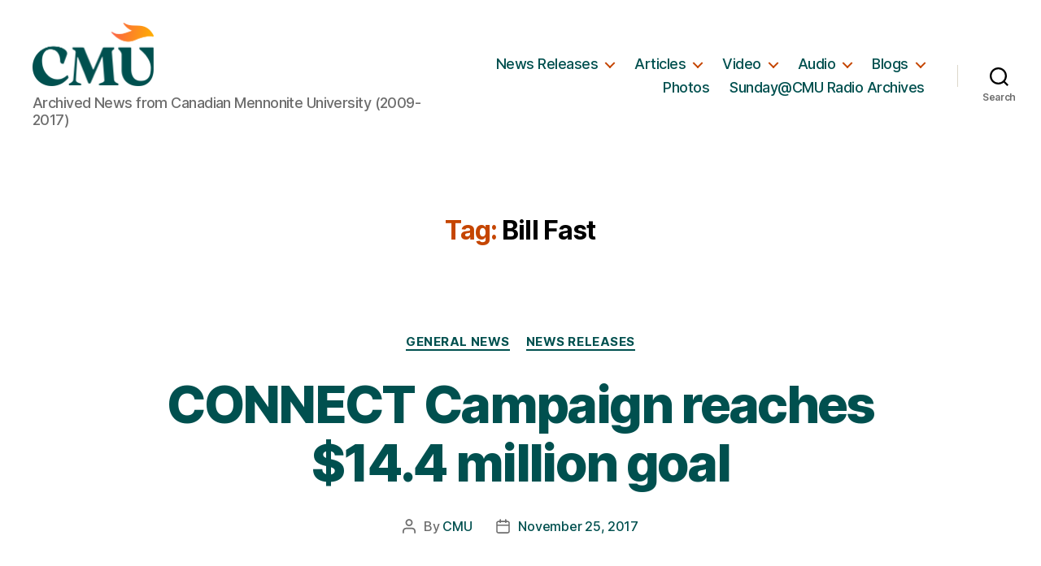

--- FILE ---
content_type: text/html; charset=UTF-8
request_url: https://www.cmu.ca/media_archive/tag/bill-fast/
body_size: 75622
content:
<!DOCTYPE html>

<html class="no-js" lang="en-US">

	<head>

		<meta charset="UTF-8">
		<meta name="viewport" content="width=device-width, initial-scale=1.0" >

		<link rel="profile" href="https://gmpg.org/xfn/11">

		<title>Bill Fast &#8211; CMU Media Archive</title>
<meta name='robots' content='max-image-preview:large' />
<link rel='dns-prefetch' href='//www.googletagmanager.com' />
<link rel="alternate" type="application/rss+xml" title="CMU Media Archive &raquo; Feed" href="https://www.cmu.ca/media_archive/feed/" />
<link rel="alternate" type="application/rss+xml" title="CMU Media Archive &raquo; Comments Feed" href="https://www.cmu.ca/media_archive/comments/feed/" />
<link rel="alternate" type="application/rss+xml" title="CMU Media Archive &raquo; Bill Fast Tag Feed" href="https://www.cmu.ca/media_archive/tag/bill-fast/feed/" />
<script>
window._wpemojiSettings = {"baseUrl":"https:\/\/s.w.org\/images\/core\/emoji\/14.0.0\/72x72\/","ext":".png","svgUrl":"https:\/\/s.w.org\/images\/core\/emoji\/14.0.0\/svg\/","svgExt":".svg","source":{"concatemoji":"https:\/\/www.cmu.ca\/media_archive\/wp-includes\/js\/wp-emoji-release.min.js?ver=6.1.1"}};
/*! This file is auto-generated */
!function(e,a,t){var n,r,o,i=a.createElement("canvas"),p=i.getContext&&i.getContext("2d");function s(e,t){var a=String.fromCharCode,e=(p.clearRect(0,0,i.width,i.height),p.fillText(a.apply(this,e),0,0),i.toDataURL());return p.clearRect(0,0,i.width,i.height),p.fillText(a.apply(this,t),0,0),e===i.toDataURL()}function c(e){var t=a.createElement("script");t.src=e,t.defer=t.type="text/javascript",a.getElementsByTagName("head")[0].appendChild(t)}for(o=Array("flag","emoji"),t.supports={everything:!0,everythingExceptFlag:!0},r=0;r<o.length;r++)t.supports[o[r]]=function(e){if(p&&p.fillText)switch(p.textBaseline="top",p.font="600 32px Arial",e){case"flag":return s([127987,65039,8205,9895,65039],[127987,65039,8203,9895,65039])?!1:!s([55356,56826,55356,56819],[55356,56826,8203,55356,56819])&&!s([55356,57332,56128,56423,56128,56418,56128,56421,56128,56430,56128,56423,56128,56447],[55356,57332,8203,56128,56423,8203,56128,56418,8203,56128,56421,8203,56128,56430,8203,56128,56423,8203,56128,56447]);case"emoji":return!s([129777,127995,8205,129778,127999],[129777,127995,8203,129778,127999])}return!1}(o[r]),t.supports.everything=t.supports.everything&&t.supports[o[r]],"flag"!==o[r]&&(t.supports.everythingExceptFlag=t.supports.everythingExceptFlag&&t.supports[o[r]]);t.supports.everythingExceptFlag=t.supports.everythingExceptFlag&&!t.supports.flag,t.DOMReady=!1,t.readyCallback=function(){t.DOMReady=!0},t.supports.everything||(n=function(){t.readyCallback()},a.addEventListener?(a.addEventListener("DOMContentLoaded",n,!1),e.addEventListener("load",n,!1)):(e.attachEvent("onload",n),a.attachEvent("onreadystatechange",function(){"complete"===a.readyState&&t.readyCallback()})),(e=t.source||{}).concatemoji?c(e.concatemoji):e.wpemoji&&e.twemoji&&(c(e.twemoji),c(e.wpemoji)))}(window,document,window._wpemojiSettings);
</script>
<style>
img.wp-smiley,
img.emoji {
	display: inline !important;
	border: none !important;
	box-shadow: none !important;
	height: 1em !important;
	width: 1em !important;
	margin: 0 0.07em !important;
	vertical-align: -0.1em !important;
	background: none !important;
	padding: 0 !important;
}
</style>
	<link rel='stylesheet' id='wp-block-library-css' href='https://www.cmu.ca/media_archive/wp-includes/css/dist/block-library/style.min.css?ver=6.1.1' media='all' />
<link rel='stylesheet' id='classic-theme-styles-css' href='https://www.cmu.ca/media_archive/wp-includes/css/classic-themes.min.css?ver=1' media='all' />
<style id='global-styles-inline-css'>
body{--wp--preset--color--black: #000000;--wp--preset--color--cyan-bluish-gray: #abb8c3;--wp--preset--color--white: #ffffff;--wp--preset--color--pale-pink: #f78da7;--wp--preset--color--vivid-red: #cf2e2e;--wp--preset--color--luminous-vivid-orange: #ff6900;--wp--preset--color--luminous-vivid-amber: #fcb900;--wp--preset--color--light-green-cyan: #7bdcb5;--wp--preset--color--vivid-green-cyan: #00d084;--wp--preset--color--pale-cyan-blue: #8ed1fc;--wp--preset--color--vivid-cyan-blue: #0693e3;--wp--preset--color--vivid-purple: #9b51e0;--wp--preset--color--accent: #e22658;--wp--preset--color--primary: #000000;--wp--preset--color--secondary: #6d6d6d;--wp--preset--color--subtle-background: #dbdbdb;--wp--preset--color--background: #ffffff;--wp--preset--gradient--vivid-cyan-blue-to-vivid-purple: linear-gradient(135deg,rgba(6,147,227,1) 0%,rgb(155,81,224) 100%);--wp--preset--gradient--light-green-cyan-to-vivid-green-cyan: linear-gradient(135deg,rgb(122,220,180) 0%,rgb(0,208,130) 100%);--wp--preset--gradient--luminous-vivid-amber-to-luminous-vivid-orange: linear-gradient(135deg,rgba(252,185,0,1) 0%,rgba(255,105,0,1) 100%);--wp--preset--gradient--luminous-vivid-orange-to-vivid-red: linear-gradient(135deg,rgba(255,105,0,1) 0%,rgb(207,46,46) 100%);--wp--preset--gradient--very-light-gray-to-cyan-bluish-gray: linear-gradient(135deg,rgb(238,238,238) 0%,rgb(169,184,195) 100%);--wp--preset--gradient--cool-to-warm-spectrum: linear-gradient(135deg,rgb(74,234,220) 0%,rgb(151,120,209) 20%,rgb(207,42,186) 40%,rgb(238,44,130) 60%,rgb(251,105,98) 80%,rgb(254,248,76) 100%);--wp--preset--gradient--blush-light-purple: linear-gradient(135deg,rgb(255,206,236) 0%,rgb(152,150,240) 100%);--wp--preset--gradient--blush-bordeaux: linear-gradient(135deg,rgb(254,205,165) 0%,rgb(254,45,45) 50%,rgb(107,0,62) 100%);--wp--preset--gradient--luminous-dusk: linear-gradient(135deg,rgb(255,203,112) 0%,rgb(199,81,192) 50%,rgb(65,88,208) 100%);--wp--preset--gradient--pale-ocean: linear-gradient(135deg,rgb(255,245,203) 0%,rgb(182,227,212) 50%,rgb(51,167,181) 100%);--wp--preset--gradient--electric-grass: linear-gradient(135deg,rgb(202,248,128) 0%,rgb(113,206,126) 100%);--wp--preset--gradient--midnight: linear-gradient(135deg,rgb(2,3,129) 0%,rgb(40,116,252) 100%);--wp--preset--duotone--dark-grayscale: url('#wp-duotone-dark-grayscale');--wp--preset--duotone--grayscale: url('#wp-duotone-grayscale');--wp--preset--duotone--purple-yellow: url('#wp-duotone-purple-yellow');--wp--preset--duotone--blue-red: url('#wp-duotone-blue-red');--wp--preset--duotone--midnight: url('#wp-duotone-midnight');--wp--preset--duotone--magenta-yellow: url('#wp-duotone-magenta-yellow');--wp--preset--duotone--purple-green: url('#wp-duotone-purple-green');--wp--preset--duotone--blue-orange: url('#wp-duotone-blue-orange');--wp--preset--font-size--small: 18px;--wp--preset--font-size--medium: 20px;--wp--preset--font-size--large: 26.25px;--wp--preset--font-size--x-large: 42px;--wp--preset--font-size--normal: 21px;--wp--preset--font-size--larger: 32px;--wp--preset--spacing--20: 0.44rem;--wp--preset--spacing--30: 0.67rem;--wp--preset--spacing--40: 1rem;--wp--preset--spacing--50: 1.5rem;--wp--preset--spacing--60: 2.25rem;--wp--preset--spacing--70: 3.38rem;--wp--preset--spacing--80: 5.06rem;}:where(.is-layout-flex){gap: 0.5em;}body .is-layout-flow > .alignleft{float: left;margin-inline-start: 0;margin-inline-end: 2em;}body .is-layout-flow > .alignright{float: right;margin-inline-start: 2em;margin-inline-end: 0;}body .is-layout-flow > .aligncenter{margin-left: auto !important;margin-right: auto !important;}body .is-layout-constrained > .alignleft{float: left;margin-inline-start: 0;margin-inline-end: 2em;}body .is-layout-constrained > .alignright{float: right;margin-inline-start: 2em;margin-inline-end: 0;}body .is-layout-constrained > .aligncenter{margin-left: auto !important;margin-right: auto !important;}body .is-layout-constrained > :where(:not(.alignleft):not(.alignright):not(.alignfull)){max-width: var(--wp--style--global--content-size);margin-left: auto !important;margin-right: auto !important;}body .is-layout-constrained > .alignwide{max-width: var(--wp--style--global--wide-size);}body .is-layout-flex{display: flex;}body .is-layout-flex{flex-wrap: wrap;align-items: center;}body .is-layout-flex > *{margin: 0;}:where(.wp-block-columns.is-layout-flex){gap: 2em;}.has-black-color{color: var(--wp--preset--color--black) !important;}.has-cyan-bluish-gray-color{color: var(--wp--preset--color--cyan-bluish-gray) !important;}.has-white-color{color: var(--wp--preset--color--white) !important;}.has-pale-pink-color{color: var(--wp--preset--color--pale-pink) !important;}.has-vivid-red-color{color: var(--wp--preset--color--vivid-red) !important;}.has-luminous-vivid-orange-color{color: var(--wp--preset--color--luminous-vivid-orange) !important;}.has-luminous-vivid-amber-color{color: var(--wp--preset--color--luminous-vivid-amber) !important;}.has-light-green-cyan-color{color: var(--wp--preset--color--light-green-cyan) !important;}.has-vivid-green-cyan-color{color: var(--wp--preset--color--vivid-green-cyan) !important;}.has-pale-cyan-blue-color{color: var(--wp--preset--color--pale-cyan-blue) !important;}.has-vivid-cyan-blue-color{color: var(--wp--preset--color--vivid-cyan-blue) !important;}.has-vivid-purple-color{color: var(--wp--preset--color--vivid-purple) !important;}.has-black-background-color{background-color: var(--wp--preset--color--black) !important;}.has-cyan-bluish-gray-background-color{background-color: var(--wp--preset--color--cyan-bluish-gray) !important;}.has-white-background-color{background-color: var(--wp--preset--color--white) !important;}.has-pale-pink-background-color{background-color: var(--wp--preset--color--pale-pink) !important;}.has-vivid-red-background-color{background-color: var(--wp--preset--color--vivid-red) !important;}.has-luminous-vivid-orange-background-color{background-color: var(--wp--preset--color--luminous-vivid-orange) !important;}.has-luminous-vivid-amber-background-color{background-color: var(--wp--preset--color--luminous-vivid-amber) !important;}.has-light-green-cyan-background-color{background-color: var(--wp--preset--color--light-green-cyan) !important;}.has-vivid-green-cyan-background-color{background-color: var(--wp--preset--color--vivid-green-cyan) !important;}.has-pale-cyan-blue-background-color{background-color: var(--wp--preset--color--pale-cyan-blue) !important;}.has-vivid-cyan-blue-background-color{background-color: var(--wp--preset--color--vivid-cyan-blue) !important;}.has-vivid-purple-background-color{background-color: var(--wp--preset--color--vivid-purple) !important;}.has-black-border-color{border-color: var(--wp--preset--color--black) !important;}.has-cyan-bluish-gray-border-color{border-color: var(--wp--preset--color--cyan-bluish-gray) !important;}.has-white-border-color{border-color: var(--wp--preset--color--white) !important;}.has-pale-pink-border-color{border-color: var(--wp--preset--color--pale-pink) !important;}.has-vivid-red-border-color{border-color: var(--wp--preset--color--vivid-red) !important;}.has-luminous-vivid-orange-border-color{border-color: var(--wp--preset--color--luminous-vivid-orange) !important;}.has-luminous-vivid-amber-border-color{border-color: var(--wp--preset--color--luminous-vivid-amber) !important;}.has-light-green-cyan-border-color{border-color: var(--wp--preset--color--light-green-cyan) !important;}.has-vivid-green-cyan-border-color{border-color: var(--wp--preset--color--vivid-green-cyan) !important;}.has-pale-cyan-blue-border-color{border-color: var(--wp--preset--color--pale-cyan-blue) !important;}.has-vivid-cyan-blue-border-color{border-color: var(--wp--preset--color--vivid-cyan-blue) !important;}.has-vivid-purple-border-color{border-color: var(--wp--preset--color--vivid-purple) !important;}.has-vivid-cyan-blue-to-vivid-purple-gradient-background{background: var(--wp--preset--gradient--vivid-cyan-blue-to-vivid-purple) !important;}.has-light-green-cyan-to-vivid-green-cyan-gradient-background{background: var(--wp--preset--gradient--light-green-cyan-to-vivid-green-cyan) !important;}.has-luminous-vivid-amber-to-luminous-vivid-orange-gradient-background{background: var(--wp--preset--gradient--luminous-vivid-amber-to-luminous-vivid-orange) !important;}.has-luminous-vivid-orange-to-vivid-red-gradient-background{background: var(--wp--preset--gradient--luminous-vivid-orange-to-vivid-red) !important;}.has-very-light-gray-to-cyan-bluish-gray-gradient-background{background: var(--wp--preset--gradient--very-light-gray-to-cyan-bluish-gray) !important;}.has-cool-to-warm-spectrum-gradient-background{background: var(--wp--preset--gradient--cool-to-warm-spectrum) !important;}.has-blush-light-purple-gradient-background{background: var(--wp--preset--gradient--blush-light-purple) !important;}.has-blush-bordeaux-gradient-background{background: var(--wp--preset--gradient--blush-bordeaux) !important;}.has-luminous-dusk-gradient-background{background: var(--wp--preset--gradient--luminous-dusk) !important;}.has-pale-ocean-gradient-background{background: var(--wp--preset--gradient--pale-ocean) !important;}.has-electric-grass-gradient-background{background: var(--wp--preset--gradient--electric-grass) !important;}.has-midnight-gradient-background{background: var(--wp--preset--gradient--midnight) !important;}.has-small-font-size{font-size: var(--wp--preset--font-size--small) !important;}.has-medium-font-size{font-size: var(--wp--preset--font-size--medium) !important;}.has-large-font-size{font-size: var(--wp--preset--font-size--large) !important;}.has-x-large-font-size{font-size: var(--wp--preset--font-size--x-large) !important;}
.wp-block-navigation a:where(:not(.wp-element-button)){color: inherit;}
:where(.wp-block-columns.is-layout-flex){gap: 2em;}
.wp-block-pullquote{font-size: 1.5em;line-height: 1.6;}
</style>
<link rel='stylesheet' id='twentytwenty-style-css' href='https://www.cmu.ca/media_archive/wp-content/themes/twentytwenty/style.css?ver=1.1' media='all' />
<style id='twentytwenty-style-inline-css'>
.color-accent,.color-accent-hover:hover,.color-accent-hover:focus,:root .has-accent-color,.has-drop-cap:not(:focus):first-letter,.wp-block-button.is-style-outline,a { color: #e22658; }blockquote,.border-color-accent,.border-color-accent-hover:hover,.border-color-accent-hover:focus { border-color: #e22658; }button:not(.toggle),.button,.faux-button,.wp-block-button__link,.wp-block-file .wp-block-file__button,input[type="button"],input[type="reset"],input[type="submit"],.bg-accent,.bg-accent-hover:hover,.bg-accent-hover:focus,:root .has-accent-background-color,.comment-reply-link { background-color: #e22658; }.fill-children-accent,.fill-children-accent * { fill: #e22658; }:root .has-background-color,button,.button,.faux-button,.wp-block-button__link,.wp-block-file__button,input[type="button"],input[type="reset"],input[type="submit"],.wp-block-button,.comment-reply-link,.has-background.has-primary-background-color:not(.has-text-color),.has-background.has-primary-background-color *:not(.has-text-color),.has-background.has-accent-background-color:not(.has-text-color),.has-background.has-accent-background-color *:not(.has-text-color) { color: #ffffff; }:root .has-background-background-color { background-color: #ffffff; }body,.entry-title a,:root .has-primary-color { color: #000000; }:root .has-primary-background-color { background-color: #000000; }cite,figcaption,.wp-caption-text,.post-meta,.entry-content .wp-block-archives li,.entry-content .wp-block-categories li,.entry-content .wp-block-latest-posts li,.wp-block-latest-comments__comment-date,.wp-block-latest-posts__post-date,.wp-block-embed figcaption,.wp-block-image figcaption,.wp-block-pullquote cite,.comment-metadata,.comment-respond .comment-notes,.comment-respond .logged-in-as,.pagination .dots,.entry-content hr:not(.has-background),hr.styled-separator,:root .has-secondary-color { color: #6d6d6d; }:root .has-secondary-background-color { background-color: #6d6d6d; }pre,fieldset,input,textarea,table,table *,hr { border-color: #dbdbdb; }caption,code,code,kbd,samp,.wp-block-table.is-style-stripes tbody tr:nth-child(odd),:root .has-subtle-background-background-color { background-color: #dbdbdb; }.wp-block-table.is-style-stripes { border-bottom-color: #dbdbdb; }.wp-block-latest-posts.is-grid li { border-top-color: #dbdbdb; }:root .has-subtle-background-color { color: #dbdbdb; }body:not(.overlay-header) .primary-menu > li > a,body:not(.overlay-header) .primary-menu > li > .icon,.modal-menu a,.footer-menu a, .footer-widgets a,#site-footer .wp-block-button.is-style-outline,.wp-block-pullquote:before,.singular:not(.overlay-header) .entry-header a,.archive-header a,.header-footer-group .color-accent,.header-footer-group .color-accent-hover:hover { color: #cd2653; }.social-icons a,#site-footer button:not(.toggle),#site-footer .button,#site-footer .faux-button,#site-footer .wp-block-button__link,#site-footer .wp-block-file__button,#site-footer input[type="button"],#site-footer input[type="reset"],#site-footer input[type="submit"] { background-color: #cd2653; }.header-footer-group,body:not(.overlay-header) #site-header .toggle,.menu-modal .toggle { color: #000000; }body:not(.overlay-header) .primary-menu ul { background-color: #000000; }body:not(.overlay-header) .primary-menu > li > ul:after { border-bottom-color: #000000; }body:not(.overlay-header) .primary-menu ul ul:after { border-left-color: #000000; }.site-description,body:not(.overlay-header) .toggle-inner .toggle-text,.widget .post-date,.widget .rss-date,.widget_archive li,.widget_categories li,.widget cite,.widget_pages li,.widget_meta li,.widget_nav_menu li,.powered-by-wordpress,.to-the-top,.singular .entry-header .post-meta,.singular:not(.overlay-header) .entry-header .post-meta a { color: #6d6d6d; }.header-footer-group pre,.header-footer-group fieldset,.header-footer-group input,.header-footer-group textarea,.header-footer-group table,.header-footer-group table *,.footer-nav-widgets-wrapper,#site-footer,.menu-modal nav *,.footer-widgets-outer-wrapper,.footer-top { border-color: #dcd7ca; }.header-footer-group table caption,body:not(.overlay-header) .header-inner .toggle-wrapper::before { background-color: #dcd7ca; }
</style>
<link rel='stylesheet' id='twentytwenty-print-style-css' href='https://www.cmu.ca/media_archive/wp-content/themes/twentytwenty/print.css?ver=1.1' media='print' />
<script src='https://www.cmu.ca/media_archive/wp-content/themes/twentytwenty/assets/js/index.js?ver=1.1' id='twentytwenty-js-js' async></script>

<!-- Google Analytics snippet added by Site Kit -->
<script src='https://www.googletagmanager.com/gtag/js?id=UA-32465719-1' id='google_gtagjs-js' async></script>
<script id='google_gtagjs-js-after'>
window.dataLayer = window.dataLayer || [];function gtag(){dataLayer.push(arguments);}
gtag('set', 'linker', {"domains":["www.cmu.ca"]} );
gtag("js", new Date());
gtag("set", "developer_id.dZTNiMT", true);
gtag("config", "UA-32465719-1", {"anonymize_ip":true});
gtag("config", "G-1BFNGB9RFE");
</script>

<!-- End Google Analytics snippet added by Site Kit -->
<link rel="https://api.w.org/" href="https://www.cmu.ca/media_archive/wp-json/" /><link rel="alternate" type="application/json" href="https://www.cmu.ca/media_archive/wp-json/wp/v2/tags/910" /><link rel="EditURI" type="application/rsd+xml" title="RSD" href="https://www.cmu.ca/media_archive/xmlrpc.php?rsd" />
<link rel="wlwmanifest" type="application/wlwmanifest+xml" href="https://www.cmu.ca/media_archive/wp-includes/wlwmanifest.xml" />
<meta name="generator" content="WordPress 6.1.1" />
<meta name="generator" content="Site Kit by Google 1.99.0" />	<script>document.documentElement.className = document.documentElement.className.replace( 'no-js', 'js' );</script>
	<meta name="google-site-verification" content="Nx7iF8GCzMrFpqTDqon1j40rb04wgllVn_WlL2tar5Q"><style id="custom-background-css">
body.custom-background { background-color: #ffffff; }
</style>
			<style id="wp-custom-css">
			a {color: #00504f !important;}

body:not(.overlay-header) .primary-menu ul {
  background-color: #eee;
}

body:not(.overlay-header) .primary-menu > li > a, body:not(.overlay-header) .primary-menu > li > .icon, .modal-menu a, .footer-menu a, .footer-widgets a, #site-footer .wp-block-button.is-style-outline, .wp-block-pullquote::before, .singular:not(.overlay-header) .entry-header a, .archive-header a, .header-footer-group .color-accent, .header-footer-group .color-accent-hover:hover {
	color: #c54500;
}		</style>
		
	</head>

	<body class="archive tag tag-bill-fast tag-910 custom-background wp-custom-logo enable-search-modal has-no-pagination showing-comments hide-avatars footer-top-visible reduced-spacing">

		<a class="skip-link screen-reader-text" href="#site-content">Skip to the content</a><svg xmlns="http://www.w3.org/2000/svg" viewBox="0 0 0 0" width="0" height="0" focusable="false" role="none" style="visibility: hidden; position: absolute; left: -9999px; overflow: hidden;" ><defs><filter id="wp-duotone-dark-grayscale"><feColorMatrix color-interpolation-filters="sRGB" type="matrix" values=" .299 .587 .114 0 0 .299 .587 .114 0 0 .299 .587 .114 0 0 .299 .587 .114 0 0 " /><feComponentTransfer color-interpolation-filters="sRGB" ><feFuncR type="table" tableValues="0 0.49803921568627" /><feFuncG type="table" tableValues="0 0.49803921568627" /><feFuncB type="table" tableValues="0 0.49803921568627" /><feFuncA type="table" tableValues="1 1" /></feComponentTransfer><feComposite in2="SourceGraphic" operator="in" /></filter></defs></svg><svg xmlns="http://www.w3.org/2000/svg" viewBox="0 0 0 0" width="0" height="0" focusable="false" role="none" style="visibility: hidden; position: absolute; left: -9999px; overflow: hidden;" ><defs><filter id="wp-duotone-grayscale"><feColorMatrix color-interpolation-filters="sRGB" type="matrix" values=" .299 .587 .114 0 0 .299 .587 .114 0 0 .299 .587 .114 0 0 .299 .587 .114 0 0 " /><feComponentTransfer color-interpolation-filters="sRGB" ><feFuncR type="table" tableValues="0 1" /><feFuncG type="table" tableValues="0 1" /><feFuncB type="table" tableValues="0 1" /><feFuncA type="table" tableValues="1 1" /></feComponentTransfer><feComposite in2="SourceGraphic" operator="in" /></filter></defs></svg><svg xmlns="http://www.w3.org/2000/svg" viewBox="0 0 0 0" width="0" height="0" focusable="false" role="none" style="visibility: hidden; position: absolute; left: -9999px; overflow: hidden;" ><defs><filter id="wp-duotone-purple-yellow"><feColorMatrix color-interpolation-filters="sRGB" type="matrix" values=" .299 .587 .114 0 0 .299 .587 .114 0 0 .299 .587 .114 0 0 .299 .587 .114 0 0 " /><feComponentTransfer color-interpolation-filters="sRGB" ><feFuncR type="table" tableValues="0.54901960784314 0.98823529411765" /><feFuncG type="table" tableValues="0 1" /><feFuncB type="table" tableValues="0.71764705882353 0.25490196078431" /><feFuncA type="table" tableValues="1 1" /></feComponentTransfer><feComposite in2="SourceGraphic" operator="in" /></filter></defs></svg><svg xmlns="http://www.w3.org/2000/svg" viewBox="0 0 0 0" width="0" height="0" focusable="false" role="none" style="visibility: hidden; position: absolute; left: -9999px; overflow: hidden;" ><defs><filter id="wp-duotone-blue-red"><feColorMatrix color-interpolation-filters="sRGB" type="matrix" values=" .299 .587 .114 0 0 .299 .587 .114 0 0 .299 .587 .114 0 0 .299 .587 .114 0 0 " /><feComponentTransfer color-interpolation-filters="sRGB" ><feFuncR type="table" tableValues="0 1" /><feFuncG type="table" tableValues="0 0.27843137254902" /><feFuncB type="table" tableValues="0.5921568627451 0.27843137254902" /><feFuncA type="table" tableValues="1 1" /></feComponentTransfer><feComposite in2="SourceGraphic" operator="in" /></filter></defs></svg><svg xmlns="http://www.w3.org/2000/svg" viewBox="0 0 0 0" width="0" height="0" focusable="false" role="none" style="visibility: hidden; position: absolute; left: -9999px; overflow: hidden;" ><defs><filter id="wp-duotone-midnight"><feColorMatrix color-interpolation-filters="sRGB" type="matrix" values=" .299 .587 .114 0 0 .299 .587 .114 0 0 .299 .587 .114 0 0 .299 .587 .114 0 0 " /><feComponentTransfer color-interpolation-filters="sRGB" ><feFuncR type="table" tableValues="0 0" /><feFuncG type="table" tableValues="0 0.64705882352941" /><feFuncB type="table" tableValues="0 1" /><feFuncA type="table" tableValues="1 1" /></feComponentTransfer><feComposite in2="SourceGraphic" operator="in" /></filter></defs></svg><svg xmlns="http://www.w3.org/2000/svg" viewBox="0 0 0 0" width="0" height="0" focusable="false" role="none" style="visibility: hidden; position: absolute; left: -9999px; overflow: hidden;" ><defs><filter id="wp-duotone-magenta-yellow"><feColorMatrix color-interpolation-filters="sRGB" type="matrix" values=" .299 .587 .114 0 0 .299 .587 .114 0 0 .299 .587 .114 0 0 .299 .587 .114 0 0 " /><feComponentTransfer color-interpolation-filters="sRGB" ><feFuncR type="table" tableValues="0.78039215686275 1" /><feFuncG type="table" tableValues="0 0.94901960784314" /><feFuncB type="table" tableValues="0.35294117647059 0.47058823529412" /><feFuncA type="table" tableValues="1 1" /></feComponentTransfer><feComposite in2="SourceGraphic" operator="in" /></filter></defs></svg><svg xmlns="http://www.w3.org/2000/svg" viewBox="0 0 0 0" width="0" height="0" focusable="false" role="none" style="visibility: hidden; position: absolute; left: -9999px; overflow: hidden;" ><defs><filter id="wp-duotone-purple-green"><feColorMatrix color-interpolation-filters="sRGB" type="matrix" values=" .299 .587 .114 0 0 .299 .587 .114 0 0 .299 .587 .114 0 0 .299 .587 .114 0 0 " /><feComponentTransfer color-interpolation-filters="sRGB" ><feFuncR type="table" tableValues="0.65098039215686 0.40392156862745" /><feFuncG type="table" tableValues="0 1" /><feFuncB type="table" tableValues="0.44705882352941 0.4" /><feFuncA type="table" tableValues="1 1" /></feComponentTransfer><feComposite in2="SourceGraphic" operator="in" /></filter></defs></svg><svg xmlns="http://www.w3.org/2000/svg" viewBox="0 0 0 0" width="0" height="0" focusable="false" role="none" style="visibility: hidden; position: absolute; left: -9999px; overflow: hidden;" ><defs><filter id="wp-duotone-blue-orange"><feColorMatrix color-interpolation-filters="sRGB" type="matrix" values=" .299 .587 .114 0 0 .299 .587 .114 0 0 .299 .587 .114 0 0 .299 .587 .114 0 0 " /><feComponentTransfer color-interpolation-filters="sRGB" ><feFuncR type="table" tableValues="0.098039215686275 1" /><feFuncG type="table" tableValues="0 0.66274509803922" /><feFuncB type="table" tableValues="0.84705882352941 0.41960784313725" /><feFuncA type="table" tableValues="1 1" /></feComponentTransfer><feComposite in2="SourceGraphic" operator="in" /></filter></defs></svg>
		<header id="site-header" class="header-footer-group" role="banner">

			<div class="header-inner section-inner">

				<div class="header-titles-wrapper">

					
						<button class="toggle search-toggle mobile-search-toggle" data-toggle-target=".search-modal" data-toggle-body-class="showing-search-modal" data-set-focus=".search-modal .search-field" aria-expanded="false">
							<span class="toggle-inner">
								<span class="toggle-icon">
									<svg class="svg-icon" aria-hidden="true" role="img" focusable="false" xmlns="http://www.w3.org/2000/svg" width="23" height="23" viewBox="0 0 23 23"><path d="M38.710696,48.0601792 L43,52.3494831 L41.3494831,54 L37.0601792,49.710696 C35.2632422,51.1481185 32.9839107,52.0076499 30.5038249,52.0076499 C24.7027226,52.0076499 20,47.3049272 20,41.5038249 C20,35.7027226 24.7027226,31 30.5038249,31 C36.3049272,31 41.0076499,35.7027226 41.0076499,41.5038249 C41.0076499,43.9839107 40.1481185,46.2632422 38.710696,48.0601792 Z M36.3875844,47.1716785 C37.8030221,45.7026647 38.6734666,43.7048964 38.6734666,41.5038249 C38.6734666,36.9918565 35.0157934,33.3341833 30.5038249,33.3341833 C25.9918565,33.3341833 22.3341833,36.9918565 22.3341833,41.5038249 C22.3341833,46.0157934 25.9918565,49.6734666 30.5038249,49.6734666 C32.7048964,49.6734666 34.7026647,48.8030221 36.1716785,47.3875844 C36.2023931,47.347638 36.2360451,47.3092237 36.2726343,47.2726343 C36.3092237,47.2360451 36.347638,47.2023931 36.3875844,47.1716785 Z" transform="translate(-20 -31)" /></svg>								</span>
								<span class="toggle-text">Search</span>
							</span>
						</button><!-- .search-toggle -->

					
					<div class="header-titles">

						<div class="site-logo faux-heading"><a href="https://www.cmu.ca/media_archive/" class="custom-logo-link" rel="home"><img width="150" height="78" style="height: 78px;" src="https://www.cmu.ca/media_archive/wp-content/uploads/2025/09/CMU_Logo_Primary.png" class="custom-logo" alt="Canadian Mennonite University" decoding="async" /></a><span class="screen-reader-text">CMU Media Archive</span></div><div class="site-description">Archived News from Canadian Mennonite University (2009-2017)</div><!-- .site-description -->
					</div><!-- .header-titles -->

					<button class="toggle nav-toggle mobile-nav-toggle" data-toggle-target=".menu-modal"  data-toggle-body-class="showing-menu-modal" aria-expanded="false" data-set-focus=".close-nav-toggle">
						<span class="toggle-inner">
							<span class="toggle-icon">
								<svg class="svg-icon" aria-hidden="true" role="img" focusable="false" xmlns="http://www.w3.org/2000/svg" width="26" height="7" viewBox="0 0 26 7"><path fill-rule="evenodd" d="M332.5,45 C330.567003,45 329,43.4329966 329,41.5 C329,39.5670034 330.567003,38 332.5,38 C334.432997,38 336,39.5670034 336,41.5 C336,43.4329966 334.432997,45 332.5,45 Z M342,45 C340.067003,45 338.5,43.4329966 338.5,41.5 C338.5,39.5670034 340.067003,38 342,38 C343.932997,38 345.5,39.5670034 345.5,41.5 C345.5,43.4329966 343.932997,45 342,45 Z M351.5,45 C349.567003,45 348,43.4329966 348,41.5 C348,39.5670034 349.567003,38 351.5,38 C353.432997,38 355,39.5670034 355,41.5 C355,43.4329966 353.432997,45 351.5,45 Z" transform="translate(-329 -38)" /></svg>							</span>
							<span class="toggle-text">Menu</span>
						</span>
					</button><!-- .nav-toggle -->

				</div><!-- .header-titles-wrapper -->

				<div class="header-navigation-wrapper">

					
							<nav class="primary-menu-wrapper" aria-label="Horizontal" role="navigation">

								<ul class="primary-menu reset-list-style">

								<li id="menu-item-171" class="menu-item menu-item-type-taxonomy menu-item-object-category menu-item-has-children menu-item-171"><a href="https://www.cmu.ca/media_archive/category/news/">News Releases</a><span class="icon"></span>
<ul class="sub-menu">
	<li id="menu-item-342" class="menu-item menu-item-type-taxonomy menu-item-object-category menu-item-342"><a href="https://www.cmu.ca/media_archive/category/news/">General News</a></li>
	<li id="menu-item-339" class="menu-item menu-item-type-taxonomy menu-item-object-category menu-item-339"><a href="https://www.cmu.ca/media_archive/category/news/events-news/">Events</a></li>
	<li id="menu-item-341" class="menu-item menu-item-type-taxonomy menu-item-object-category menu-item-341"><a href="https://www.cmu.ca/media_archive/category/news/lectures-news/">Lectures</a></li>
</ul>
</li>
<li id="menu-item-2833" class="menu-item menu-item-type-taxonomy menu-item-object-category menu-item-has-children menu-item-2833"><a href="https://www.cmu.ca/media_archive/category/profiles-stories/">Articles</a><span class="icon"></span>
<ul class="sub-menu">
	<li id="menu-item-2834" class="menu-item menu-item-type-taxonomy menu-item-object-category menu-item-2834"><a href="https://www.cmu.ca/media_archive/category/profiles-stories/alumni-profiles/">Alumni Profiles</a></li>
	<li id="menu-item-2835" class="menu-item menu-item-type-taxonomy menu-item-object-category menu-item-2835"><a href="https://www.cmu.ca/media_archive/category/profiles-stories/student-profiles/">Student Profiles</a></li>
	<li id="menu-item-3504" class="menu-item menu-item-type-taxonomy menu-item-object-category menu-item-3504"><a href="https://www.cmu.ca/media_archive/category/profiles-stories/studentprojects/">Student Projects</a></li>
</ul>
</li>
<li id="menu-item-424" class="menu-item menu-item-type-taxonomy menu-item-object-category menu-item-has-children menu-item-424"><a href="https://www.cmu.ca/media_archive/category/video/">Video</a><span class="icon"></span>
<ul class="sub-menu">
	<li id="menu-item-900" class="menu-item menu-item-type-taxonomy menu-item-object-category menu-item-900"><a href="https://www.cmu.ca/media_archive/category/video/schools-institutes/">Schools &#038; Institutes</a></li>
	<li id="menu-item-340" class="menu-item menu-item-type-taxonomy menu-item-object-category menu-item-340"><a href="https://www.cmu.ca/media_archive/category/video/faculty-inconversation/">Faculty inConversation</a></li>
	<li id="menu-item-1503" class="menu-item menu-item-type-taxonomy menu-item-object-category menu-item-1503"><a href="https://www.cmu.ca/media_archive/category/video/graduates-2011/">Graduates 2011</a></li>
	<li id="menu-item-343" class="menu-item menu-item-type-taxonomy menu-item-object-category menu-item-343"><a href="https://www.cmu.ca/media_archive/category/video/student-projects/">Student Projects</a></li>
</ul>
</li>
<li id="menu-item-581" class="menu-item menu-item-type-taxonomy menu-item-object-category menu-item-has-children menu-item-581"><a href="https://www.cmu.ca/media_archive/category/audio/">Audio</a><span class="icon"></span>
<ul class="sub-menu">
	<li id="menu-item-2035" class="menu-item menu-item-type-taxonomy menu-item-object-category menu-item-2035"><a href="https://www.cmu.ca/media_archive/category/audio/news-audio/">News</a></li>
	<li id="menu-item-583" class="menu-item menu-item-type-taxonomy menu-item-object-category menu-item-583"><a href="https://www.cmu.ca/media_archive/category/audio/facultyinterviews/">Faculty interviews</a></li>
	<li id="menu-item-2598" class="menu-item menu-item-type-taxonomy menu-item-object-category menu-item-2598"><a href="https://www.cmu.ca/media_archive/category/audio/staffinterviews/">Staff interviews</a></li>
	<li id="menu-item-1040" class="menu-item menu-item-type-taxonomy menu-item-object-category menu-item-1040"><a href="https://www.cmu.ca/media_archive/category/audio/studentinterviews/">Student interviews</a></li>
	<li id="menu-item-2875" class="menu-item menu-item-type-taxonomy menu-item-object-category menu-item-2875"><a href="https://www.cmu.ca/media_archive/category/audio/outtatown/">Outtatown</a></li>
	<li id="menu-item-2461" class="menu-item menu-item-type-taxonomy menu-item-object-category menu-item-2461"><a href="https://www.cmu.ca/media_archive/category/audio/student-projects-audio/">Student Projects</a></li>
</ul>
</li>
<li id="menu-item-1787" class="menu-item menu-item-type-taxonomy menu-item-object-category menu-item-has-children menu-item-1787"><a href="https://www.cmu.ca/media_archive/category/blogs/">Blogs</a><span class="icon"></span>
<ul class="sub-menu">
	<li id="menu-item-1636" class="menu-item menu-item-type-taxonomy menu-item-object-category menu-item-1636"><a href="https://www.cmu.ca/media_archive/category/blogs/blog-faculty-balzer/">Faculty &#8211; David Balzer</a></li>
	<li id="menu-item-1643" class="menu-item menu-item-type-taxonomy menu-item-object-category menu-item-1643"><a href="https://www.cmu.ca/media_archive/category/blogs/blog-faculty-matties/">Faculty &#8211; Gordon Matties</a></li>
	<li id="menu-item-3607" class="menu-item menu-item-type-taxonomy menu-item-object-category menu-item-3607"><a href="https://www.cmu.ca/media_archive/category/blogs/blog-rsb/">RSB News &#038; Program Highlights</a></li>
</ul>
</li>
<li id="menu-item-2783" class="menu-item menu-item-type-custom menu-item-object-custom menu-item-2783"><a href="http://www.cmu.ca/about.php?s=photos">Photos</a></li>
<li id="menu-item-6791" class="menu-item menu-item-type-post_type menu-item-object-page menu-item-6791"><a href="https://www.cmu.ca/media_archive/sundaycmu-archives/">Sunday@CMU Radio Archives</a></li>

								</ul>

							</nav><!-- .primary-menu-wrapper -->

						
						<div class="header-toggles hide-no-js">

						
							<div class="toggle-wrapper search-toggle-wrapper">

								<button class="toggle search-toggle desktop-search-toggle" data-toggle-target=".search-modal" data-toggle-body-class="showing-search-modal" data-set-focus=".search-modal .search-field" aria-expanded="false">
									<span class="toggle-inner">
										<svg class="svg-icon" aria-hidden="true" role="img" focusable="false" xmlns="http://www.w3.org/2000/svg" width="23" height="23" viewBox="0 0 23 23"><path d="M38.710696,48.0601792 L43,52.3494831 L41.3494831,54 L37.0601792,49.710696 C35.2632422,51.1481185 32.9839107,52.0076499 30.5038249,52.0076499 C24.7027226,52.0076499 20,47.3049272 20,41.5038249 C20,35.7027226 24.7027226,31 30.5038249,31 C36.3049272,31 41.0076499,35.7027226 41.0076499,41.5038249 C41.0076499,43.9839107 40.1481185,46.2632422 38.710696,48.0601792 Z M36.3875844,47.1716785 C37.8030221,45.7026647 38.6734666,43.7048964 38.6734666,41.5038249 C38.6734666,36.9918565 35.0157934,33.3341833 30.5038249,33.3341833 C25.9918565,33.3341833 22.3341833,36.9918565 22.3341833,41.5038249 C22.3341833,46.0157934 25.9918565,49.6734666 30.5038249,49.6734666 C32.7048964,49.6734666 34.7026647,48.8030221 36.1716785,47.3875844 C36.2023931,47.347638 36.2360451,47.3092237 36.2726343,47.2726343 C36.3092237,47.2360451 36.347638,47.2023931 36.3875844,47.1716785 Z" transform="translate(-20 -31)" /></svg>										<span class="toggle-text">Search</span>
									</span>
								</button><!-- .search-toggle -->

							</div>

							
						</div><!-- .header-toggles -->
						
				</div><!-- .header-navigation-wrapper -->

			</div><!-- .header-inner -->

			<div class="search-modal cover-modal header-footer-group" data-modal-target-string=".search-modal">

	<div class="search-modal-inner modal-inner">

		<div class="section-inner">

			<form role="search" aria-label="Search for:" method="get" class="search-form" action="https://www.cmu.ca/media_archive/">
	<label for="search-form-1">
		<span class="screen-reader-text">Search for:</span>
		<input type="search" id="search-form-1" class="search-field" placeholder="Search &hellip;" value="" name="s" />
	</label>
	<input type="submit" class="search-submit" value="Search" />
</form>

			<button class="toggle search-untoggle close-search-toggle fill-children-current-color" data-toggle-target=".search-modal" data-toggle-body-class="showing-search-modal" data-set-focus=".search-modal .search-field" aria-expanded="false">
				<span class="screen-reader-text">Close search</span>
				<svg class="svg-icon" aria-hidden="true" role="img" focusable="false" xmlns="http://www.w3.org/2000/svg" width="16" height="16" viewBox="0 0 16 16"><polygon fill="" fill-rule="evenodd" points="6.852 7.649 .399 1.195 1.445 .149 7.899 6.602 14.352 .149 15.399 1.195 8.945 7.649 15.399 14.102 14.352 15.149 7.899 8.695 1.445 15.149 .399 14.102" /></svg>			</button><!-- .search-toggle -->

		</div><!-- .section-inner -->

	</div><!-- .search-modal-inner -->

</div><!-- .menu-modal -->

		</header><!-- #site-header -->

		
<div class="menu-modal cover-modal header-footer-group" data-modal-target-string=".menu-modal">

	<div class="menu-modal-inner modal-inner">

		<div class="menu-wrapper section-inner">

			<div class="menu-top">

				<button class="toggle close-nav-toggle fill-children-current-color" data-toggle-target=".menu-modal" data-toggle-body-class="showing-menu-modal" aria-expanded="false" data-set-focus=".menu-modal">
					<span class="toggle-text">Close Menu</span>
					<svg class="svg-icon" aria-hidden="true" role="img" focusable="false" xmlns="http://www.w3.org/2000/svg" width="16" height="16" viewBox="0 0 16 16"><polygon fill="" fill-rule="evenodd" points="6.852 7.649 .399 1.195 1.445 .149 7.899 6.602 14.352 .149 15.399 1.195 8.945 7.649 15.399 14.102 14.352 15.149 7.899 8.695 1.445 15.149 .399 14.102" /></svg>				</button><!-- .nav-toggle -->

				
					<nav class="mobile-menu" aria-label="Mobile" role="navigation">

						<ul class="modal-menu reset-list-style">

						<li class="menu-item menu-item-type-taxonomy menu-item-object-category menu-item-has-children menu-item-171"><div class="ancestor-wrapper"><a href="https://www.cmu.ca/media_archive/category/news/">News Releases</a><button class="toggle sub-menu-toggle fill-children-current-color" data-toggle-target=".menu-modal .menu-item-171 > .sub-menu" data-toggle-type="slidetoggle" data-toggle-duration="250" aria-expanded="false"><span class="screen-reader-text">Show sub menu</span><svg class="svg-icon" aria-hidden="true" role="img" focusable="false" xmlns="http://www.w3.org/2000/svg" width="20" height="12" viewBox="0 0 20 12"><polygon fill="" fill-rule="evenodd" points="1319.899 365.778 1327.678 358 1329.799 360.121 1319.899 370.021 1310 360.121 1312.121 358" transform="translate(-1310 -358)" /></svg></button></div><!-- .ancestor-wrapper -->
<ul class="sub-menu">
	<li class="menu-item menu-item-type-taxonomy menu-item-object-category menu-item-342"><div class="ancestor-wrapper"><a href="https://www.cmu.ca/media_archive/category/news/">General News</a></div><!-- .ancestor-wrapper --></li>
	<li class="menu-item menu-item-type-taxonomy menu-item-object-category menu-item-339"><div class="ancestor-wrapper"><a href="https://www.cmu.ca/media_archive/category/news/events-news/">Events</a></div><!-- .ancestor-wrapper --></li>
	<li class="menu-item menu-item-type-taxonomy menu-item-object-category menu-item-341"><div class="ancestor-wrapper"><a href="https://www.cmu.ca/media_archive/category/news/lectures-news/">Lectures</a></div><!-- .ancestor-wrapper --></li>
</ul>
</li>
<li class="menu-item menu-item-type-taxonomy menu-item-object-category menu-item-has-children menu-item-2833"><div class="ancestor-wrapper"><a href="https://www.cmu.ca/media_archive/category/profiles-stories/">Articles</a><button class="toggle sub-menu-toggle fill-children-current-color" data-toggle-target=".menu-modal .menu-item-2833 > .sub-menu" data-toggle-type="slidetoggle" data-toggle-duration="250" aria-expanded="false"><span class="screen-reader-text">Show sub menu</span><svg class="svg-icon" aria-hidden="true" role="img" focusable="false" xmlns="http://www.w3.org/2000/svg" width="20" height="12" viewBox="0 0 20 12"><polygon fill="" fill-rule="evenodd" points="1319.899 365.778 1327.678 358 1329.799 360.121 1319.899 370.021 1310 360.121 1312.121 358" transform="translate(-1310 -358)" /></svg></button></div><!-- .ancestor-wrapper -->
<ul class="sub-menu">
	<li class="menu-item menu-item-type-taxonomy menu-item-object-category menu-item-2834"><div class="ancestor-wrapper"><a href="https://www.cmu.ca/media_archive/category/profiles-stories/alumni-profiles/">Alumni Profiles</a></div><!-- .ancestor-wrapper --></li>
	<li class="menu-item menu-item-type-taxonomy menu-item-object-category menu-item-2835"><div class="ancestor-wrapper"><a href="https://www.cmu.ca/media_archive/category/profiles-stories/student-profiles/">Student Profiles</a></div><!-- .ancestor-wrapper --></li>
	<li class="menu-item menu-item-type-taxonomy menu-item-object-category menu-item-3504"><div class="ancestor-wrapper"><a href="https://www.cmu.ca/media_archive/category/profiles-stories/studentprojects/">Student Projects</a></div><!-- .ancestor-wrapper --></li>
</ul>
</li>
<li class="menu-item menu-item-type-taxonomy menu-item-object-category menu-item-has-children menu-item-424"><div class="ancestor-wrapper"><a href="https://www.cmu.ca/media_archive/category/video/">Video</a><button class="toggle sub-menu-toggle fill-children-current-color" data-toggle-target=".menu-modal .menu-item-424 > .sub-menu" data-toggle-type="slidetoggle" data-toggle-duration="250" aria-expanded="false"><span class="screen-reader-text">Show sub menu</span><svg class="svg-icon" aria-hidden="true" role="img" focusable="false" xmlns="http://www.w3.org/2000/svg" width="20" height="12" viewBox="0 0 20 12"><polygon fill="" fill-rule="evenodd" points="1319.899 365.778 1327.678 358 1329.799 360.121 1319.899 370.021 1310 360.121 1312.121 358" transform="translate(-1310 -358)" /></svg></button></div><!-- .ancestor-wrapper -->
<ul class="sub-menu">
	<li class="menu-item menu-item-type-taxonomy menu-item-object-category menu-item-900"><div class="ancestor-wrapper"><a href="https://www.cmu.ca/media_archive/category/video/schools-institutes/">Schools &#038; Institutes</a></div><!-- .ancestor-wrapper --></li>
	<li class="menu-item menu-item-type-taxonomy menu-item-object-category menu-item-340"><div class="ancestor-wrapper"><a href="https://www.cmu.ca/media_archive/category/video/faculty-inconversation/">Faculty inConversation</a></div><!-- .ancestor-wrapper --></li>
	<li class="menu-item menu-item-type-taxonomy menu-item-object-category menu-item-1503"><div class="ancestor-wrapper"><a href="https://www.cmu.ca/media_archive/category/video/graduates-2011/">Graduates 2011</a></div><!-- .ancestor-wrapper --></li>
	<li class="menu-item menu-item-type-taxonomy menu-item-object-category menu-item-343"><div class="ancestor-wrapper"><a href="https://www.cmu.ca/media_archive/category/video/student-projects/">Student Projects</a></div><!-- .ancestor-wrapper --></li>
</ul>
</li>
<li class="menu-item menu-item-type-taxonomy menu-item-object-category menu-item-has-children menu-item-581"><div class="ancestor-wrapper"><a href="https://www.cmu.ca/media_archive/category/audio/">Audio</a><button class="toggle sub-menu-toggle fill-children-current-color" data-toggle-target=".menu-modal .menu-item-581 > .sub-menu" data-toggle-type="slidetoggle" data-toggle-duration="250" aria-expanded="false"><span class="screen-reader-text">Show sub menu</span><svg class="svg-icon" aria-hidden="true" role="img" focusable="false" xmlns="http://www.w3.org/2000/svg" width="20" height="12" viewBox="0 0 20 12"><polygon fill="" fill-rule="evenodd" points="1319.899 365.778 1327.678 358 1329.799 360.121 1319.899 370.021 1310 360.121 1312.121 358" transform="translate(-1310 -358)" /></svg></button></div><!-- .ancestor-wrapper -->
<ul class="sub-menu">
	<li class="menu-item menu-item-type-taxonomy menu-item-object-category menu-item-2035"><div class="ancestor-wrapper"><a href="https://www.cmu.ca/media_archive/category/audio/news-audio/">News</a></div><!-- .ancestor-wrapper --></li>
	<li class="menu-item menu-item-type-taxonomy menu-item-object-category menu-item-583"><div class="ancestor-wrapper"><a href="https://www.cmu.ca/media_archive/category/audio/facultyinterviews/">Faculty interviews</a></div><!-- .ancestor-wrapper --></li>
	<li class="menu-item menu-item-type-taxonomy menu-item-object-category menu-item-2598"><div class="ancestor-wrapper"><a href="https://www.cmu.ca/media_archive/category/audio/staffinterviews/">Staff interviews</a></div><!-- .ancestor-wrapper --></li>
	<li class="menu-item menu-item-type-taxonomy menu-item-object-category menu-item-1040"><div class="ancestor-wrapper"><a href="https://www.cmu.ca/media_archive/category/audio/studentinterviews/">Student interviews</a></div><!-- .ancestor-wrapper --></li>
	<li class="menu-item menu-item-type-taxonomy menu-item-object-category menu-item-2875"><div class="ancestor-wrapper"><a href="https://www.cmu.ca/media_archive/category/audio/outtatown/">Outtatown</a></div><!-- .ancestor-wrapper --></li>
	<li class="menu-item menu-item-type-taxonomy menu-item-object-category menu-item-2461"><div class="ancestor-wrapper"><a href="https://www.cmu.ca/media_archive/category/audio/student-projects-audio/">Student Projects</a></div><!-- .ancestor-wrapper --></li>
</ul>
</li>
<li class="menu-item menu-item-type-taxonomy menu-item-object-category menu-item-has-children menu-item-1787"><div class="ancestor-wrapper"><a href="https://www.cmu.ca/media_archive/category/blogs/">Blogs</a><button class="toggle sub-menu-toggle fill-children-current-color" data-toggle-target=".menu-modal .menu-item-1787 > .sub-menu" data-toggle-type="slidetoggle" data-toggle-duration="250" aria-expanded="false"><span class="screen-reader-text">Show sub menu</span><svg class="svg-icon" aria-hidden="true" role="img" focusable="false" xmlns="http://www.w3.org/2000/svg" width="20" height="12" viewBox="0 0 20 12"><polygon fill="" fill-rule="evenodd" points="1319.899 365.778 1327.678 358 1329.799 360.121 1319.899 370.021 1310 360.121 1312.121 358" transform="translate(-1310 -358)" /></svg></button></div><!-- .ancestor-wrapper -->
<ul class="sub-menu">
	<li class="menu-item menu-item-type-taxonomy menu-item-object-category menu-item-1636"><div class="ancestor-wrapper"><a href="https://www.cmu.ca/media_archive/category/blogs/blog-faculty-balzer/">Faculty &#8211; David Balzer</a></div><!-- .ancestor-wrapper --></li>
	<li class="menu-item menu-item-type-taxonomy menu-item-object-category menu-item-1643"><div class="ancestor-wrapper"><a href="https://www.cmu.ca/media_archive/category/blogs/blog-faculty-matties/">Faculty &#8211; Gordon Matties</a></div><!-- .ancestor-wrapper --></li>
	<li class="menu-item menu-item-type-taxonomy menu-item-object-category menu-item-3607"><div class="ancestor-wrapper"><a href="https://www.cmu.ca/media_archive/category/blogs/blog-rsb/">RSB News &#038; Program Highlights</a></div><!-- .ancestor-wrapper --></li>
</ul>
</li>
<li class="menu-item menu-item-type-custom menu-item-object-custom menu-item-2783"><div class="ancestor-wrapper"><a href="http://www.cmu.ca/about.php?s=photos">Photos</a></div><!-- .ancestor-wrapper --></li>
<li class="menu-item menu-item-type-post_type menu-item-object-page menu-item-6791"><div class="ancestor-wrapper"><a href="https://www.cmu.ca/media_archive/sundaycmu-archives/">Sunday@CMU Radio Archives</a></div><!-- .ancestor-wrapper --></li>

						</ul>

					</nav>

					
			</div><!-- .menu-top -->

			<div class="menu-bottom">

				
			</div><!-- .menu-bottom -->

		</div><!-- .menu-wrapper -->

	</div><!-- .menu-modal-inner -->

</div><!-- .menu-modal -->

<main id="site-content" role="main">

	
		<header class="archive-header has-text-align-center header-footer-group">

			<div class="archive-header-inner section-inner medium">

									<h1 class="archive-title"><span class="color-accent">Tag:</span> <span>Bill Fast</span></h1>
				
				
			</div><!-- .archive-header-inner -->

		</header><!-- .archive-header -->

		
<article class="post-6715 post type-post status-publish format-standard hentry category-general-news category-news tag-albert-friesen tag-arthur-defehr tag-bill-fast tag-charles-loewen tag-cmu-connect-campaign tag-cmu-library-and-learning-commons tag-connect-campaign tag-elmer-hildebrand tag-jake-rempel tag-janice-filmon tag-marpeck-commons tag-philipp-r-ens tag-tamara-roehr" id="post-6715">

	
<header class="entry-header has-text-align-center">

	<div class="entry-header-inner section-inner medium">

		
			<div class="entry-categories">
				<span class="screen-reader-text">Categories</span>
				<div class="entry-categories-inner">
					<a href="https://www.cmu.ca/media_archive/category/news/general-news/" rel="category tag">General News</a> <a href="https://www.cmu.ca/media_archive/category/news/" rel="category tag">News Releases</a>				</div><!-- .entry-categories-inner -->
			</div><!-- .entry-categories -->

			<h2 class="entry-title heading-size-1"><a href="https://www.cmu.ca/media_archive/2017/connect-campaign-reaches-14-4-million-goal/">CONNECT Campaign reaches $14.4 million goal</a></h2>
		<div class="post-meta-wrapper post-meta-single post-meta-single-top">

			<ul class="post-meta">

									<li class="post-author meta-wrapper">
						<span class="meta-icon">
							<span class="screen-reader-text">Post author</span>
							<svg class="svg-icon" aria-hidden="true" role="img" focusable="false" xmlns="http://www.w3.org/2000/svg" width="18" height="20" viewBox="0 0 18 20"><path fill="" d="M18,19 C18,19.5522847 17.5522847,20 17,20 C16.4477153,20 16,19.5522847 16,19 L16,17 C16,15.3431458 14.6568542,14 13,14 L5,14 C3.34314575,14 2,15.3431458 2,17 L2,19 C2,19.5522847 1.55228475,20 1,20 C0.44771525,20 0,19.5522847 0,19 L0,17 C0,14.2385763 2.23857625,12 5,12 L13,12 C15.7614237,12 18,14.2385763 18,17 L18,19 Z M9,10 C6.23857625,10 4,7.76142375 4,5 C4,2.23857625 6.23857625,0 9,0 C11.7614237,0 14,2.23857625 14,5 C14,7.76142375 11.7614237,10 9,10 Z M9,8 C10.6568542,8 12,6.65685425 12,5 C12,3.34314575 10.6568542,2 9,2 C7.34314575,2 6,3.34314575 6,5 C6,6.65685425 7.34314575,8 9,8 Z" /></svg>						</span>
						<span class="meta-text">
							By <a href="https://www.cmu.ca/media_archive/author/admin/">CMU</a>						</span>
					</li>
										<li class="post-date meta-wrapper">
						<span class="meta-icon">
							<span class="screen-reader-text">Post date</span>
							<svg class="svg-icon" aria-hidden="true" role="img" focusable="false" xmlns="http://www.w3.org/2000/svg" width="18" height="19" viewBox="0 0 18 19"><path fill="" d="M4.60069444,4.09375 L3.25,4.09375 C2.47334957,4.09375 1.84375,4.72334957 1.84375,5.5 L1.84375,7.26736111 L16.15625,7.26736111 L16.15625,5.5 C16.15625,4.72334957 15.5266504,4.09375 14.75,4.09375 L13.3993056,4.09375 L13.3993056,4.55555556 C13.3993056,5.02154581 13.0215458,5.39930556 12.5555556,5.39930556 C12.0895653,5.39930556 11.7118056,5.02154581 11.7118056,4.55555556 L11.7118056,4.09375 L6.28819444,4.09375 L6.28819444,4.55555556 C6.28819444,5.02154581 5.9104347,5.39930556 5.44444444,5.39930556 C4.97845419,5.39930556 4.60069444,5.02154581 4.60069444,4.55555556 L4.60069444,4.09375 Z M6.28819444,2.40625 L11.7118056,2.40625 L11.7118056,1 C11.7118056,0.534009742 12.0895653,0.15625 12.5555556,0.15625 C13.0215458,0.15625 13.3993056,0.534009742 13.3993056,1 L13.3993056,2.40625 L14.75,2.40625 C16.4586309,2.40625 17.84375,3.79136906 17.84375,5.5 L17.84375,15.875 C17.84375,17.5836309 16.4586309,18.96875 14.75,18.96875 L3.25,18.96875 C1.54136906,18.96875 0.15625,17.5836309 0.15625,15.875 L0.15625,5.5 C0.15625,3.79136906 1.54136906,2.40625 3.25,2.40625 L4.60069444,2.40625 L4.60069444,1 C4.60069444,0.534009742 4.97845419,0.15625 5.44444444,0.15625 C5.9104347,0.15625 6.28819444,0.534009742 6.28819444,1 L6.28819444,2.40625 Z M1.84375,8.95486111 L1.84375,15.875 C1.84375,16.6516504 2.47334957,17.28125 3.25,17.28125 L14.75,17.28125 C15.5266504,17.28125 16.15625,16.6516504 16.15625,15.875 L16.15625,8.95486111 L1.84375,8.95486111 Z" /></svg>						</span>
						<span class="meta-text">
							<a href="https://www.cmu.ca/media_archive/2017/connect-campaign-reaches-14-4-million-goal/">November 25, 2017</a>
						</span>
					</li>
					
			</ul><!-- .post-meta -->

		</div><!-- .post-meta-wrapper -->

		
	</div><!-- .entry-header-inner -->

</header><!-- .entry-header -->

	<div class="post-inner thin ">

		<div class="entry-content">

			<p>A fundraising campaign to build Marpeck Commons, the library, learning commons, and bridge at Canadian Mennonite University (CMU), has reached its goal.</p>
<p>“It is our great pleasure and gratitude to announce that the CONNECT Campaign goal of $14.4 million has been achieved in gifts and commitments,” CMU President Dr. Cheryl Pauls said during a speech she gave on Saturday, November 25 at the university’s annual Christmas concert.</p>
<figure id="attachment_6717" aria-describedby="caption-attachment-6717" style="width: 399px" class="wp-caption alignright"><a href="http://www.cmu.ca/media_archive/wp-content/uploads/2017/11/IMG_0026.jpg"><img decoding="async" class="wp-image-6717" src="http://www.cmu.ca/media_archive/wp-content/uploads/2017/11/IMG_0026-300x159.jpg" alt="" width="399" height="211" srcset="https://www.cmu.ca/media_archive/wp-content/uploads/2017/11/IMG_0026-300x159.jpg 300w, https://www.cmu.ca/media_archive/wp-content/uploads/2017/11/IMG_0026-768x408.jpg 768w, https://www.cmu.ca/media_archive/wp-content/uploads/2017/11/IMG_0026-1024x543.jpg 1024w" sizes="(max-width: 399px) 100vw, 399px" /></a><figcaption id="caption-attachment-6717" class="wp-caption-text">Marpeck Commons, housing the CMU Library, CommonWord Bookstore and Resource Centre, folio café, and a learning commons.</figcaption></figure>
<p>Plans for Marpeck Commons started taking shape in 2009, when leadership at CMU began envisioning a building that would get the university’s library out of the basement, as well as create a learning commons with light and space.</p>
<p>The building would include a pedestrian bridge linking the two sides of CMU’s Shaftesbury campus and ensuring safe passageway across Grant Avenue. It would be a space drawing together the community within and surrounding CMU—the community of students, staff, and faculty, as well as the community of neighbours and constituents.</p>
<p>That dream became a reality when CMU opened the doors of Marpeck Commons on January 5, 2015.</p>
<p class="p1"><span class="s1">Since then, Marpeck Commons has had a measurable and transformative impact for CMU students, faculty, and the broader community. The CMU Library, for example, annually receives more than three times the number of visitors it received in its previous location.</span></p>
<p>The building includes an inviting café, along with a bookstore and resource centre with the most extensive selection of theological resources anywhere in the province.</p>
<figure id="attachment_6719" aria-describedby="caption-attachment-6719" style="width: 333px" class="wp-caption alignright"><a href="http://www.cmu.ca/media_archive/wp-content/uploads/2017/11/bridge.jpg"><img decoding="async" loading="lazy" class="wp-image-6719" src="http://www.cmu.ca/media_archive/wp-content/uploads/2017/11/bridge-300x300.jpg" alt="" width="333" height="333" srcset="https://www.cmu.ca/media_archive/wp-content/uploads/2017/11/bridge-300x300.jpg 300w, https://www.cmu.ca/media_archive/wp-content/uploads/2017/11/bridge-150x150.jpg 150w, https://www.cmu.ca/media_archive/wp-content/uploads/2017/11/bridge-768x768.jpg 768w, https://www.cmu.ca/media_archive/wp-content/uploads/2017/11/bridge-1024x1024.jpg 1024w, https://www.cmu.ca/media_archive/wp-content/uploads/2017/11/bridge.jpg 1200w" sizes="(max-width: 333px) 100vw, 333px" /></a><figcaption id="caption-attachment-6719" class="wp-caption-text">The pedestrian bridge, which spans Grant Avenue, connects the north and south sides of CMU&#8217;s Shaftesbury campus.</figcaption></figure>
<p>This has been the largest fundraising campaign in CMU’s history.</p>
<p>Nine hundred donors contributed, with 60 per cent of those contributions coming from Manitoba and 40 per cent coming from out of province. The donations included those of alumni and supporters who purchased 459 engraved bridge tiles.</p>
<p>“We are honoured by the generous investment of 900 families, individuals, foundations, and churches who collectively paid for the whole of Marpeck Commons,” Pauls said. “Their vision has created a cherished gathering place, which we are delighted to share with thousands of people annually.”</p>
<p>The volunteer leadership of the CONNECT Campaign Cabinet, a group characterized by deep generosity and vision, has been critical to the success of this fundraising endeavour.</p>
<p>Led by campaign chair Elmer Hildebrand, CEO of Golden West Broadcasting, Ltd, the cabinet included Arthur DeFehr, Philipp R. Ens, Bill Fast, Janice Filmon, Albert Friesen, Charles Loewen, Jake Rempel, and Tamara Roehr.</p>
<p>“I am really pleased with the way all of the members of our campaign cabinet stepped up to meet the challenge,” Hildebrand said. “It was a real pleasure to work with this group of visionary and generous individuals.”</p>
<p>&nbsp;</p>
<div class="hr" style="clear: none;"><strong> </strong></div>
<p><em><strong>About CMU<br />
</strong>A Christian university in the Anabaptist tradition, CMU’s Shaftesbury campus offers undergraduate degrees in arts, business, humanities, music, sciences, and social sciences, as well as graduate degrees in theology, ministry, peacebuilding and collaborative development, and an MBA. CMU has over 900 full-time equivalent students, including those enrolled in degree programs at the Shaftesbury and Menno Simons College campuses and in its Outtatown certificate program.</em></p>
<p><em>For information about CMU visit <a href="http://www.cmu.ca/">www.cmu.ca</a>.</em></p>
<p><em>For additional information, please contact:<br />
Kevin Kilbrei, Director of Communications &amp; Marketing<br />
kkilbrei@cmu.ca; 204.487.3300 Ext. 621<br />
Canadian Mennonite University<br />
500 Shaftesbury Blvd., Winnipeg, MB  R3P 2N2</em></p>
<p><em><strong> </strong></em></p>
<p>&nbsp;</p>

		</div><!-- .entry-content -->

	</div><!-- .post-inner -->

	<div class="section-inner">
		
		<div class="post-meta-wrapper post-meta-single post-meta-single-bottom">

			<ul class="post-meta">

									<li class="post-tags meta-wrapper">
						<span class="meta-icon">
							<span class="screen-reader-text">Tags</span>
							<svg class="svg-icon" aria-hidden="true" role="img" focusable="false" xmlns="http://www.w3.org/2000/svg" width="18" height="18" viewBox="0 0 18 18"><path fill="" d="M15.4496399,8.42490555 L8.66109799,1.63636364 L1.63636364,1.63636364 L1.63636364,8.66081885 L8.42522727,15.44178 C8.57869221,15.5954158 8.78693789,15.6817418 9.00409091,15.6817418 C9.22124393,15.6817418 9.42948961,15.5954158 9.58327627,15.4414581 L15.4486339,9.57610048 C15.7651495,9.25692435 15.7649133,8.74206554 15.4496399,8.42490555 Z M16.6084423,10.7304545 L10.7406818,16.59822 C10.280287,17.0591273 9.65554997,17.3181054 9.00409091,17.3181054 C8.35263185,17.3181054 7.72789481,17.0591273 7.26815877,16.5988788 L0.239976954,9.57887876 C0.0863319284,9.4254126 0,9.21716044 0,9 L0,0.818181818 C0,0.366312477 0.366312477,0 0.818181818,0 L9,0 C9.21699531,0 9.42510306,0.0862010512 9.57854191,0.239639906 L16.6084423,7.26954545 C17.5601275,8.22691012 17.5601275,9.77308988 16.6084423,10.7304545 Z M5,6 C4.44771525,6 4,5.55228475 4,5 C4,4.44771525 4.44771525,4 5,4 C5.55228475,4 6,4.44771525 6,5 C6,5.55228475 5.55228475,6 5,6 Z" /></svg>						</span>
						<span class="meta-text">
							<a href="https://www.cmu.ca/media_archive/tag/albert-friesen/" rel="tag">Albert Friesen</a>, <a href="https://www.cmu.ca/media_archive/tag/arthur-defehr/" rel="tag">Arthur DeFehr</a>, <a href="https://www.cmu.ca/media_archive/tag/bill-fast/" rel="tag">Bill Fast</a>, <a href="https://www.cmu.ca/media_archive/tag/charles-loewen/" rel="tag">Charles Loewen</a>, <a href="https://www.cmu.ca/media_archive/tag/cmu-connect-campaign/" rel="tag">CMU CONNECT Campaign</a>, <a href="https://www.cmu.ca/media_archive/tag/cmu-library-and-learning-commons/" rel="tag">CMU Library and Learning Commons</a>, <a href="https://www.cmu.ca/media_archive/tag/connect-campaign/" rel="tag">CONNECT Campaign</a>, <a href="https://www.cmu.ca/media_archive/tag/elmer-hildebrand/" rel="tag">Elmer Hildebrand</a>, <a href="https://www.cmu.ca/media_archive/tag/jake-rempel/" rel="tag">Jake Rempel</a>, <a href="https://www.cmu.ca/media_archive/tag/janice-filmon/" rel="tag">Janice Filmon</a>, <a href="https://www.cmu.ca/media_archive/tag/marpeck-commons/" rel="tag">Marpeck Commons</a>, <a href="https://www.cmu.ca/media_archive/tag/philipp-r-ens/" rel="tag">Philipp R. Ens</a>, <a href="https://www.cmu.ca/media_archive/tag/tamara-roehr/" rel="tag">Tamara Roehr</a>						</span>
					</li>
					
			</ul><!-- .post-meta -->

		</div><!-- .post-meta-wrapper -->

		
	</div><!-- .section-inner -->

	
</article><!-- .post -->

	
</main><!-- #site-content -->


	<div class="footer-nav-widgets-wrapper header-footer-group">

		<div class="footer-inner section-inner">

							<div class="footer-top has-footer-menu">
					
						<nav aria-label="Footer" role="navigation" class="footer-menu-wrapper">

							<ul class="footer-menu reset-list-style">
								<li id="menu-item-6783" class="menu-item menu-item-type-custom menu-item-object-custom menu-item-6783"><a href="https://media.cmu.ca">CMU Media Centre</a></li>
<li id="menu-item-6782" class="menu-item menu-item-type-custom menu-item-object-custom menu-item-6782"><a href="https://www.cmu.ca/about/">About CMU</a></li>
<li id="menu-item-3285" class="menu-item menu-item-type-custom menu-item-object-custom menu-item-3285"><a title="Contact" href="https://www.cmu.ca/about/contact">Contact CMU</a></li>
<li id="menu-item-256" class="menu-item menu-item-type-custom menu-item-object-custom menu-item-256"><a title="CMU.ca" href="http://www.cmu.ca">CMU.ca</a></li>
							</ul>

						</nav><!-- .site-nav -->

														</div><!-- .footer-top -->

			
			
				<aside class="footer-widgets-outer-wrapper" role="complementary">

					<div class="footer-widgets-wrapper">

						
							<div class="footer-widgets column-one grid-item">
								<div class="widget widget_categories"><div class="widget-content"><h2 class="widget-title subheading heading-size-3">Categories</h2>
			<ul>
					<li class="cat-item cat-item-156"><a href="https://www.cmu.ca/media_archive/category/profiles-stories/">Articles</a>
<ul class='children'>
	<li class="cat-item cat-item-171"><a href="https://www.cmu.ca/media_archive/category/profiles-stories/alumni-profiles/">Alumni Profiles</a>
</li>
	<li class="cat-item cat-item-522"><a href="https://www.cmu.ca/media_archive/category/profiles-stories/faculty-profiles/">Faculty Profiles</a>
</li>
	<li class="cat-item cat-item-170"><a href="https://www.cmu.ca/media_archive/category/profiles-stories/student-profiles/">Student Profiles</a>
</li>
	<li class="cat-item cat-item-376"><a href="https://www.cmu.ca/media_archive/category/profiles-stories/studentprojects/">Student Projects</a>
</li>
</ul>
</li>
	<li class="cat-item cat-item-7"><a href="https://www.cmu.ca/media_archive/category/audio/">Audio</a>
<ul class='children'>
	<li class="cat-item cat-item-106"><a href="https://www.cmu.ca/media_archive/category/audio/alumniinterviews/">Alumni interviews</a>
</li>
	<li class="cat-item cat-item-70"><a href="https://www.cmu.ca/media_archive/category/audio/facultyinterviews/">Faculty interviews</a>
</li>
	<li class="cat-item cat-item-163"><a href="https://www.cmu.ca/media_archive/category/audio/news-audio/">News</a>
</li>
	<li class="cat-item cat-item-42"><a href="https://www.cmu.ca/media_archive/category/audio/outtatown/">Outtatown</a>
</li>
	<li class="cat-item cat-item-105"><a href="https://www.cmu.ca/media_archive/category/audio/staffinterviews/">Staff interviews</a>
</li>
	<li class="cat-item cat-item-104"><a href="https://www.cmu.ca/media_archive/category/audio/studentinterviews/">Student interviews</a>
</li>
	<li class="cat-item cat-item-203"><a href="https://www.cmu.ca/media_archive/category/audio/student-projects-audio/">Student Projects</a>
</li>
	<li class="cat-item cat-item-3"><a href="https://www.cmu.ca/media_archive/category/audio/sundaycmu/">Sunday@CMU Radio</a>
</li>
</ul>
</li>
	<li class="cat-item cat-item-141"><a href="https://www.cmu.ca/media_archive/category/blogs/">Blogs</a>
<ul class='children'>
	<li class="cat-item cat-item-142"><a href="https://www.cmu.ca/media_archive/category/blogs/blog-faculty-balzer/">Faculty &#8211; David Balzer</a>
</li>
	<li class="cat-item cat-item-143"><a href="https://www.cmu.ca/media_archive/category/blogs/blog-faculty-matties/">Faculty &#8211; Gordon Matties</a>
</li>
	<li class="cat-item cat-item-390"><a href="https://www.cmu.ca/media_archive/category/blogs/blog-rsb/">RSB News &amp; Program Highlights</a>
</li>
</ul>
</li>
	<li class="cat-item cat-item-139"><a href="https://www.cmu.ca/media_archive/category/mailing-list/">Mailing List</a>
</li>
	<li class="cat-item cat-item-5"><a href="https://www.cmu.ca/media_archive/category/news/">News Releases</a>
<ul class='children'>
	<li class="cat-item cat-item-20"><a href="https://www.cmu.ca/media_archive/category/news/events-news/">Events</a>
</li>
	<li class="cat-item cat-item-25"><a href="https://www.cmu.ca/media_archive/category/news/general-news/">General News</a>
</li>
	<li class="cat-item cat-item-22"><a href="https://www.cmu.ca/media_archive/category/news/lectures-news/">Lectures</a>
</li>
</ul>
</li>
	<li class="cat-item cat-item-1"><a href="https://www.cmu.ca/media_archive/category/uncategorized/">Uncategorized</a>
</li>
	<li class="cat-item cat-item-8"><a href="https://www.cmu.ca/media_archive/category/video/">Video</a>
<ul class='children'>
	<li class="cat-item cat-item-518"><a href="https://www.cmu.ca/media_archive/category/video/face2face-on-campus-community-in-conversation/">Face2Face: On Campus – Community in Conversation</a>
</li>
	<li class="cat-item cat-item-23"><a href="https://www.cmu.ca/media_archive/category/video/faculty-inconversation/">Faculty inConversation</a>
</li>
	<li class="cat-item cat-item-119"><a href="https://www.cmu.ca/media_archive/category/video/graduates-2011/">Graduates 2011</a>
</li>
	<li class="cat-item cat-item-359"><a href="https://www.cmu.ca/media_archive/category/video/graduates-2012/">Graduates 2012</a>
</li>
	<li class="cat-item cat-item-476"><a href="https://www.cmu.ca/media_archive/category/video/graduates-2013-video/">Graduates 2013</a>
</li>
	<li class="cat-item cat-item-100"><a href="https://www.cmu.ca/media_archive/category/video/schools-institutes/">Schools &amp; Institutes</a>
</li>
	<li class="cat-item cat-item-24"><a href="https://www.cmu.ca/media_archive/category/video/student-projects/">Student Projects</a>
</li>
</ul>
</li>
			</ul>

			</div></div>							</div>

						
						
							<div class="footer-widgets column-two grid-item">
								<style scoped type="text/css">.utcw-7a89pd1 {word-wrap:break-word}.utcw-7a89pd1 span,.utcw-7a89pd1 a{border-width:0px}.utcw-7a89pd1 span:hover,.utcw-7a89pd1 a:hover{border-width:0px}</style><div class="widget widget_utcw widget_tag_cloud"><div class="widget-content"><h2 class="widget-title subheading heading-size-3">Search tags</h2><div class="utcw-7a89pd1 tagcloud"><a class="tag-link-152 utcw-tag utcw-tag-alumni" href="https://www.cmu.ca/media_archive/tag/alumni/" style="font-size:14.2px" title="20 topics">alumni</a> <a class="tag-link-233 utcw-tag utcw-tag-audio-interview" href="https://www.cmu.ca/media_archive/tag/audio-interview/" style="font-size:14.8px" title="21 topics">Audio interview</a> <a class="tag-link-28 utcw-tag utcw-tag-canadian-school-of-peacebuilding" href="https://www.cmu.ca/media_archive/tag/canadian-school-of-peacebuilding/" style="font-size:20.2px" title="30 topics">Canadian School of Peacebuilding</a> <a class="tag-link-81 utcw-tag utcw-tag-cheryl-pauls" href="https://www.cmu.ca/media_archive/tag/cheryl-pauls/" style="font-size:10.6px" title="14 topics">Cheryl Pauls</a> <a class="tag-link-406 utcw-tag utcw-tag-cmu" href="https://www.cmu.ca/media_archive/tag/cmu/" style="font-size:20.2px" title="30 topics">CMU</a> <a class="tag-link-213 utcw-tag utcw-tag-csop" href="https://www.cmu.ca/media_archive/tag/csop/" style="font-size:14.8px" title="21 topics">CSOP</a> <a class="tag-link-146 utcw-tag utcw-tag-david-balzer" href="https://www.cmu.ca/media_archive/tag/david-balzer/" style="font-size:10.6px" title="14 topics">David Balzer</a> <a class="tag-link-460 utcw-tag utcw-tag-face2face" href="https://www.cmu.ca/media_archive/tag/face2face/" style="font-size:20.8px" title="31 topics">Face2Face</a> <a class="tag-link-173 utcw-tag utcw-tag-faculty" href="https://www.cmu.ca/media_archive/tag/faculty/" style="font-size:14.8px" title="21 topics">Faculty</a> <a class="tag-link-75 utcw-tag utcw-tag-faculty-interviews" href="https://www.cmu.ca/media_archive/tag/faculty-interviews/" style="font-size:13px" title="18 topics">faculty interviews</a> <a class="tag-link-159 utcw-tag utcw-tag-fall-festival" href="https://www.cmu.ca/media_archive/tag/fall-festival/" style="font-size:14.8px" title="21 topics">Fall Festival</a> <a class="tag-link-74 utcw-tag utcw-tag-gordon-matties" href="https://www.cmu.ca/media_archive/tag/gordon-matties/" style="font-size:18.4px" title="27 topics">Gordon Matties</a> <a class="tag-link-118 utcw-tag utcw-tag-grad-2011" href="https://www.cmu.ca/media_archive/tag/grad-2011/" style="font-size:10.6px" title="14 topics">Grad 2011</a> <a class="tag-link-38 utcw-tag utcw-tag-graduation" href="https://www.cmu.ca/media_archive/tag/graduation/" style="font-size:22px" title="33 topics">Graduation</a> <a class="tag-link-144 utcw-tag utcw-tag-holy-land" href="https://www.cmu.ca/media_archive/tag/holy-land/" style="font-size:14.8px" title="21 topics">Holy Land</a> <a class="tag-link-360 utcw-tag utcw-tag-in-gratitude" href="https://www.cmu.ca/media_archive/tag/in-gratitude/" style="font-size:19.6px" title="29 topics">In Gratitude</a> <a class="tag-link-49 utcw-tag utcw-tag-msc" href="https://www.cmu.ca/media_archive/tag/msc/" style="font-size:13px" title="18 topics">MSC</a> <a class="tag-link-94 utcw-tag utcw-tag-music" href="https://www.cmu.ca/media_archive/tag/music/" style="font-size:13px" title="18 topics">music</a> <a class="tag-link-866 utcw-tag utcw-tag-outtatown" href="https://www.cmu.ca/media_archive/tag/outtatown/" style="font-size:14.2px" title="20 topics">Outtatown</a> <a class="tag-link-867 utcw-tag utcw-tag-profiles-stories" href="https://www.cmu.ca/media_archive/tag/profiles-stories/" style="font-size:11.2px" title="15 topics">Articles</a> <a class="tag-link-182 utcw-tag utcw-tag-redekop-school-of-business" href="https://www.cmu.ca/media_archive/tag/redekop-school-of-business/" style="font-size:10px" title="13 topics">Redekop School of Business</a> <a class="tag-link-84 utcw-tag utcw-tag-student-projects-2" href="https://www.cmu.ca/media_archive/tag/student-projects-2/" style="font-size:11.2px" title="15 topics">student projects</a> <a class="tag-link-145 utcw-tag utcw-tag-study-tour" href="https://www.cmu.ca/media_archive/tag/study-tour/" style="font-size:16.6px" title="24 topics">Study Tour</a> <a class="tag-link-39 utcw-tag utcw-tag-video-2" href="https://www.cmu.ca/media_archive/tag/video-2/" style="font-size:17.2px" title="25 topics">video</a> <a class="tag-link-524 utcw-tag utcw-tag-with-gratitude" href="https://www.cmu.ca/media_archive/tag/with-gratitude/" style="font-size:19px" title="28 topics">With Gratitude</a></div></div></div>							</div>

						
					</div><!-- .footer-widgets-wrapper -->

				</aside><!-- .footer-widgets-outer-wrapper -->

			
		</div><!-- .footer-inner -->

	</div><!-- .footer-nav-widgets-wrapper -->


			<footer id="site-footer" role="contentinfo" class="header-footer-group">

				<div class="section-inner">

					<div class="footer-credits">

						<p class="footer-copyright">&copy;
							2026							<a href="https://www.cmu.ca/media_archive/">CMU Media Archive</a>
						</p><!-- .footer-copyright -->

						<p class="powered-by-wordpress">
							<a href="https://wordpress.org/">
								Powered by WordPress							</a>
						</p><!-- .powered-by-wordpress -->

					</div><!-- .footer-credits -->

					<a class="to-the-top" href="#site-header">
						<span class="to-the-top-long">
							To the top <span class="arrow" aria-hidden="true">&uarr;</span>						</span><!-- .to-the-top-long -->
						<span class="to-the-top-short">
							Up <span class="arrow" aria-hidden="true">&uarr;</span>						</span><!-- .to-the-top-short -->
					</a><!-- .to-the-top -->

				</div><!-- .section-inner -->

			</footer><!-- #site-footer -->

		<script src='https://www.cmu.ca/media_archive/wp-content/plugins/page-links-to/dist/new-tab.js?ver=3.3.5' id='page-links-to-js'></script>
	<script>
	/(trident|msie)/i.test(navigator.userAgent)&&document.getElementById&&window.addEventListener&&window.addEventListener("hashchange",function(){var t,e=location.hash.substring(1);/^[A-z0-9_-]+$/.test(e)&&(t=document.getElementById(e))&&(/^(?:a|select|input|button|textarea)$/i.test(t.tagName)||(t.tabIndex=-1),t.focus())},!1);
	</script>
	
	</body>
</html>
